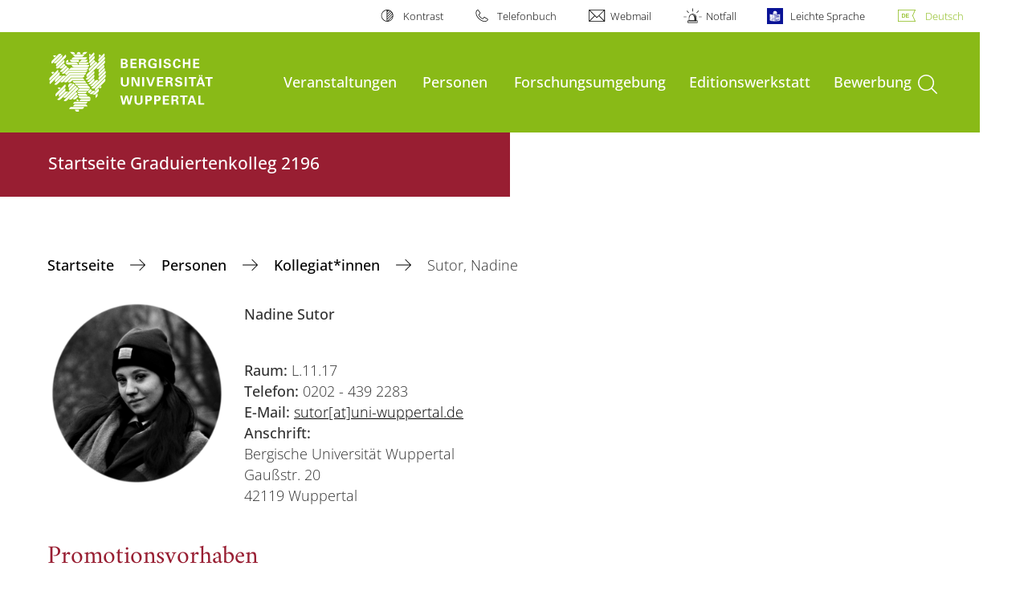

--- FILE ---
content_type: text/html; charset=utf-8
request_url: https://www.editionen.uni-wuppertal.de/de/personen/kollegiatinnen-und-kollegiaten/sutor-nadine/
body_size: 17314
content:
<!DOCTYPE html>
<html lang="de">
<head>

<meta charset="utf-8">
<!-- 
	**************************************************************************************************************
	*                                                                                                            *
	*    @@@@@@@@@   @@   @@@@         @@@@         Diese Webseite wird vom Zentrum für Informations-            *
	*          @@   @@   @@  @@       @@  @@        und Medienverarbeitung "ZIM" der BU Wuppertal betreut.       *
	*         @@   @@   ,@'  '@,     ,@'  '@,                                                                    *
	*        @@   @@    @@    @@     @@    @@       Bei technischen Problemen wenden Sie sich bitte an die       *
	*       @@   @@    ,@'    '@,   ,@'    '@,      Benutzer*innenberatung                                       *
	*      @@   @@     @@      @@   @@      @@      Tel.:   +49 202 439 3295                                     *
	*     @@          ,@'      '@, ,@'      '@,     E-Mail: cms@uni-wuppertal.de                                 *
	*    @@@@@@@@@@@@@@@         @@@         @@     WWW:    https://zim.uni-wuppertal.de                         *
	*                                                                                                            *
	**************************************************************************************************************

	This website is powered by TYPO3 - inspiring people to share!
	TYPO3 is a free open source Content Management Framework initially created by Kasper Skaarhoj and licensed under GNU/GPL.
	TYPO3 is copyright 1998-2026 of Kasper Skaarhoj. Extensions are copyright of their respective owners.
	Information and contribution at https://typo3.org/
-->



<title>Sutor, Nadine</title>
<meta name="generator" content="TYPO3 CMS" />
<meta name="robots" content="INDEX,FOLLOW" />
<meta name="twitter:card" content="summary" />

<link rel="stylesheet" href="https://assets.uni-wuppertal.de/relaunch-assets/Resources/Public/Css/bundle.css" media="all">



<script src="https://assets.uni-wuppertal.de/relaunch-assets/Resources/Public/JavaScript/bundle.js"></script>



<meta name="viewport" content="width=device-width, initial-scale=1">
<meta http-equiv="X-UA-Compatible" content="ie=edge"><link rel="alternate" type="application/rss+xml" title="RSS-Feed" href="https://www.editionen.uni-wuppertal.de/de/rss.xml" />  <link rel="apple-touch-icon" href="https://assets.uni-wuppertal.de/relaunch-assets/Resources//Public/Images/uni-touch-icon-iphone.png" />
  <link rel="apple-touch-icon" sizes="72x72" href="https://assets.uni-wuppertal.de/relaunch-assets/Resources//Public/Images/uni-touch-icon-ipad.png" />
  <link rel="apple-touch-icon" sizes="114x114" href="https://assets.uni-wuppertal.de/relaunch-assets/Resources//Public/Images/uni-touch-icon-iphone-retina.png" />
  <link rel="apple-touch-icon" sizes="144x144" href="https://assets.uni-wuppertal.de/relaunch-assets/Resources//Public/Images/uni-touch-icon-ipad-retina.png" />  <meta name="google-site-verification" content="FZ5XlN8YlYOFbZnwgDOaSM1uz9sC8OVOlPNSuR-prgg" /><meta name="DC.coverage" content="Wuppertal" scheme="DCTERMS.TGN" /><meta name="DC.Rights" content="http://www.uni-wuppertal.de/de/impressum/" scheme="DCTERMS.URI" /><meta name="geo.placename" content="Gaußstraße 20, 42119 Wuppertal, Deutschland" /><meta name="geo.region" content="DE-NW" /><meta name="geo.position" content="51.245603;7.149723" /><meta name="ICBM" content="51.245603,7.149723" />
<link rel="canonical" href="http://www.editionen.uni-wuppertal.de/de/personen/kollegiatinnen-und-kollegiaten/sutor-nadine/"/>
</head>
<body id="top" class="fak01 sub layout-pagets__contentSidebar " data-org-class="fak01" data-cleaned-class="sub" data-pageuid="2074">

<section class="header-wrapper">
    <header class="header">
        <div class="headerWhiteBg">
            <div class="container">
            <div class="row">
                <div class="col-12 whiteBg">
                    

<nav class="metaNavi small">
    <ul>
        <li id="contrast-btn" class="contrast-btn">
           <a href="#">
               Kontrast
           </a>
        </li>

        <li class="phonebook">
            <a href="https://www.uni-wuppertal.de/de/personen/verzeichnis/">
                Telefonbuch
            </a>
        </li>
        <li class="webmail">
            <a href="https://webmail.uni-wuppertal.de/">
                Webmail
            </a>
        </li>
        <li class="emergency">
            <a href="https://www.uni-wuppertal.de/de/hilfe-im-notfall/">
                Notfall
            </a>
        </li>
        <li class="easy-language">
            <a href="https://www.uni-wuppertal.de/de/leichte-sprache/">
                Leichte Sprache
            </a>
        </li>
        

    
        
            <li class="language de">
                <a
                    href="/de/personen/kollegiatinnen-und-kollegiaten/sutor-nadine/"
                    hreflang="de"
                    title="Deutsch"
                    class="active"
                >Deutsch</a>
            </li>
        
    
        
    
        
    
        
    
        
    



    </ul>
</nav>



                </div>
            </div>
        </div>
    </div>
    <div class="headerBg">
        <div class="container">
            <div class="row">
                <div class="col-6 col-md-5 col-lg-4 col-xl-3 greenBg"><a class="logo" href="https://www.uni-wuppertal.de/" title="Weiter zur Uni-Startseite"><img class="img-fluid" src="https://assets.uni-wuppertal.de/relaunch-assets/Resources//Public/Images/logo_header_white.svg" alt="" width="315" height="105"></a></div>
                <div class="col-6 col-md-7 col-lg-8 col-xl-9 greenBg mainnav">
					
					    	<div class="navbar-header d-xl-none">
						    	<button class="navbar-toggle menu-trigger collapsed icon icon-white single close" data-target="#navbar-collapse-1" data-toggle="collapse" type="button"><span class="sr-only">Navigation umschalten</span><span class="icon-bar"></span><span class="icon-bar"></span><span class="icon-bar"></span></button>
						    </div>
				    		<div class="mp-pusher" id="mp-pusher">
					    		
<nav class="navbar mp-menu navbar-expand-xl" id="mp-menu">
    <div class="collapse navbar-collapse" id="navbar-collapse-1"><!-- mainNavigation -->
        <ul class="navbar-nav">
            
            
                
                
                    
                            <li class="dropdown">
                                <a class="dropdown-toggle nextOpen" data-toggle="dropdown" href="#" name="Veranstaltungen">Veranstaltungen</a>
                                <ul class="ebene0 mp-level dropdown-menu">
                                    <li class="goBack d-xl-none">
                                        <a class="lastOpen" href="#">
                                            zurück
                                        </a>
                                    </li>
                                    <li class="opennav first currentNav"><a href="/de/veranstaltungen/">Veranstaltungen</a></li>
                                    
                                    
                                        
                                                <li class="opennav dropdown dropdown-submenu"><a class="nextOpen" data-toggle="dropdown" href="#">Editionswissenschaftliches Kolloquium</a>
                                                    <ul class="ebene1 mp-level dropdown-menu">
                                                        <li class="goBack d-xl-none">
                                                            <a class="lastOpen" href="#">
                                                                zurück
                                                            </a>
                                                        </li>
                                                        <li class="opennav first currentNav"><a href="/de/veranstaltungen/editionswissenschaftliches-kolloquium/">Editionswissenschaftliches Kolloquium</a></li>
                                                        
                                                        
                                                            
                                                                    <li class="opennav">
                                                                        <a href="/de/veranstaltungen/editionswissenschaftliches-kolloquium/historie/"  title="Historie">
                                                                        Historie
                                                                        </a>
                                                                    </li>
                                                                
                                                        
                                                    </ul>
                                                </li>
                                            
                                    
                                        
                                                <li class="opennav dropdown dropdown-submenu"><a class="nextOpen" data-toggle="dropdown" href="#">Vorträge</a>
                                                    <ul class="ebene1 mp-level dropdown-menu">
                                                        <li class="goBack d-xl-none">
                                                            <a class="lastOpen" href="#">
                                                                zurück
                                                            </a>
                                                        </li>
                                                        <li class="opennav first currentNav"><a href="/de/veranstaltungen/vortraege/">Vorträge</a></li>
                                                        
                                                        
                                                            
                                                                    <li class="opennav">
                                                                        <a href="/de/veranstaltungen/vortraege/historie/"  title="Historie">
                                                                        Historie
                                                                        </a>
                                                                    </li>
                                                                
                                                        
                                                    </ul>
                                                </li>
                                            
                                    
                                        
                                                <li class="opennav dropdown dropdown-submenu"><a class="nextOpen" data-toggle="dropdown" href="#">Tagungen | Workshops</a>
                                                    <ul class="ebene1 mp-level dropdown-menu">
                                                        <li class="goBack d-xl-none">
                                                            <a class="lastOpen" href="#">
                                                                zurück
                                                            </a>
                                                        </li>
                                                        <li class="opennav first currentNav"><a href="/de/veranstaltungen/tagungen-workshops/">Tagungen | Workshops</a></li>
                                                        
                                                        
                                                            
                                                                    <li class="opennav dropdown dropdown-submenu"><a class="nextOpen" data-toggle="dropdown" href="#">Graduiertentagung 2021</a>
                                                                        <ul class="ebene2 mp-level dropdown-menu">
                                                                            <li class="goBack d-xl-none">
                                                                                <a class="lastOpen" href="#">
                                                                                    zurück
                                                                                </a>
                                                                            </li>
                                                                            <li class="opennav first currentNav"><a href="/de/veranstaltungen/tagungen-workshops/graduiertentagung-2021/">Graduiertentagung 2021</a></li>
                                                                            
                                                                                <li class="opennav">
                                                                                    <a href="/de/veranstaltungen/tagungen-workshops/graduiertentagung-2021/programm/"  title="Programm">
                                                                                    Programm
                                                                                    </a>
                                                                                </li>
                                                                            
                                                                                <li class="opennav">
                                                                                    <a href="/de/veranstaltungen/tagungen-workshops/graduiertentagung-2021/anmeldung/"  title="Anmeldung">
                                                                                    Anmeldung
                                                                                    </a>
                                                                                </li>
                                                                            
                                                                                <li class="opennav">
                                                                                    <a href="/de/veranstaltungen/tagungen-workshops/graduiertentagung-2021/call-for-papers/"  title="Call for Papers">
                                                                                    Call for Papers
                                                                                    </a>
                                                                                </li>
                                                                            

                                                                        </ul>
                                                                    </li>
                                                                
                                                        
                                                            
                                                                    <li class="opennav dropdown dropdown-submenu"><a class="nextOpen" data-toggle="dropdown" href="#">Graduiertentagung 2018</a>
                                                                        <ul class="ebene2 mp-level dropdown-menu">
                                                                            <li class="goBack d-xl-none">
                                                                                <a class="lastOpen" href="#">
                                                                                    zurück
                                                                                </a>
                                                                            </li>
                                                                            <li class="opennav first currentNav"><a href="/de/veranstaltungen/tagungen-workshops/graduiertentagung-2018/">Graduiertentagung 2018</a></li>
                                                                            
                                                                                <li class="opennav">
                                                                                    <a href="/de/veranstaltungen/tagungen-workshops/graduiertentagung-2018/programm/"  title="Programm">
                                                                                    Programm
                                                                                    </a>
                                                                                </li>
                                                                            
                                                                                <li class="opennav">
                                                                                    <a href="/de/veranstaltungen/tagungen-workshops/graduiertentagung-2018/abstracts/"  title="Abstracts">
                                                                                    Abstracts
                                                                                    </a>
                                                                                </li>
                                                                            
                                                                                <li class="opennav">
                                                                                    <a href="/de/veranstaltungen/tagungen-workshops/graduiertentagung-2018/veranstaltungsort-/-anreise/"  title="Veranstaltungsort / Anreise">
                                                                                    Veranstaltungsort / Anreise
                                                                                    </a>
                                                                                </li>
                                                                            
                                                                                <li class="opennav">
                                                                                    <a href="/de/veranstaltungen/tagungen-workshops/graduiertentagung-2018/anmeldung/"  title="Anmeldung">
                                                                                    Anmeldung
                                                                                    </a>
                                                                                </li>
                                                                            
                                                                                <li class="opennav">
                                                                                    <a href="/de/veranstaltungen/tagungen-workshops/graduiertentagung-2018/call-for-papers/"  title="Call for Papers">
                                                                                    Call for Papers
                                                                                    </a>
                                                                                </li>
                                                                            

                                                                        </ul>
                                                                    </li>
                                                                
                                                        
                                                            
                                                                    <li class="opennav dropdown dropdown-submenu"><a class="nextOpen" data-toggle="dropdown" href="#">Historie</a>
                                                                        <ul class="ebene2 mp-level dropdown-menu">
                                                                            <li class="goBack d-xl-none">
                                                                                <a class="lastOpen" href="#">
                                                                                    zurück
                                                                                </a>
                                                                            </li>
                                                                            <li class="opennav first currentNav"><a href="/de/veranstaltungen/tagungen-workshops/historie/">Historie</a></li>
                                                                            
                                                                                <li class="opennav">
                                                                                    <a href="/de/veranstaltungen/tagungen-workshops/historie/tagungen-workshops-im-wintersemester-2020/21/"  title="Tagungen &amp; Workshops im Wintersemester 2020/21">
                                                                                    Tagungen &amp; Workshops im Wintersemester 2020/21
                                                                                    </a>
                                                                                </li>
                                                                            
                                                                                <li class="opennav">
                                                                                    <a href="/de/veranstaltungen/tagungen-workshops/historie/tagungen-workshops-im-sommersemester-2020/"  title="Tagungen &amp; Workshops im Sommersemester 2020">
                                                                                    Tagungen &amp; Workshops im Sommersemester 2020
                                                                                    </a>
                                                                                </li>
                                                                            
                                                                                <li class="opennav">
                                                                                    <a href="/de/veranstaltungen/tagungen-workshops/historie/tagungen-workshops-im-wintersemester-2019/20/"  title="Tagungen &amp; Workshops im Wintersemester 2019/20">
                                                                                    Tagungen &amp; Workshops im Wintersemester 2019/20
                                                                                    </a>
                                                                                </li>
                                                                            
                                                                                <li class="opennav">
                                                                                    <a href="/de/veranstaltungen/tagungen-workshops/historie/tagungen-workshops-im-sommersemester-2019/"  title="Tagungen &amp; Workshops im Sommersemester 2019">
                                                                                    Tagungen &amp; Workshops im Sommersemester 2019
                                                                                    </a>
                                                                                </li>
                                                                            
                                                                                <li class="opennav">
                                                                                    <a href="/de/veranstaltungen/tagungen-workshops/historie/tagungen-workshops-im-wintersemester-2018/19/"  title="Tagungen &amp; Workshops im Wintersemester 2018/19">
                                                                                    Tagungen &amp; Workshops im Wintersemester 2018/19
                                                                                    </a>
                                                                                </li>
                                                                            
                                                                                <li class="opennav">
                                                                                    <a href="/de/veranstaltungen/tagungen-workshops/historie/tagungen-workshops-im-sommersemester-2018/"  title="Tagungen &amp; Workshops im Sommersemester 2018">
                                                                                    Tagungen &amp; Workshops im Sommersemester 2018
                                                                                    </a>
                                                                                </li>
                                                                            
                                                                                <li class="opennav">
                                                                                    <a href="/de/veranstaltungen/tagungen-workshops/historie/tagungen-workshops-im-wintersemester-2017/2018/"  title="Tagungen &amp; Workshops im Wintersemester 2017/2018">
                                                                                    Tagungen &amp; Workshops im Wintersemester 2017/2018
                                                                                    </a>
                                                                                </li>
                                                                            
                                                                                <li class="opennav">
                                                                                    <a href="/de/veranstaltungen/tagungen-workshops/historie/tagungen-workshops-im-sommersemester-2017/"  title="Tagungen  &amp; Workshops im Sommersemester 2017">
                                                                                    Tagungen  &amp; Workshops im Sommersemester 2017
                                                                                    </a>
                                                                                </li>
                                                                            
                                                                                <li class="opennav">
                                                                                    <a href="/de/veranstaltungen/tagungen-workshops/historie/tagungen-workshops-im-wintersemester-2017/16/"  title="Tagungen &amp; Workshops im Wintersemester 2017/16">
                                                                                    Tagungen &amp; Workshops im Wintersemester 2017/16
                                                                                    </a>
                                                                                </li>
                                                                            
                                                                                <li class="opennav">
                                                                                    <a href="/de/veranstaltungen/tagungen-workshops/historie/tagungen-workshops-im-sommersemester-2016/"  title="Tagungen &amp; Workshops im Sommersemester 2016">
                                                                                    Tagungen &amp; Workshops im Sommersemester 2016
                                                                                    </a>
                                                                                </li>
                                                                            

                                                                        </ul>
                                                                    </li>
                                                                
                                                        
                                                            
                                                                    <li class="opennav">
                                                                        <a href="/de/veranstaltungen/tagungen-workshops/exkursionen/"  title="Exkursionen">
                                                                        Exkursionen
                                                                        </a>
                                                                    </li>
                                                                
                                                        
                                                    </ul>
                                                </li>
                                            
                                    
                                        
                                                <li class="opennav dropdown dropdown-submenu"><a class="nextOpen" data-toggle="dropdown" href="#">Seminar</a>
                                                    <ul class="ebene1 mp-level dropdown-menu">
                                                        <li class="goBack d-xl-none">
                                                            <a class="lastOpen" href="#">
                                                                zurück
                                                            </a>
                                                        </li>
                                                        <li class="opennav first currentNav"><a href="/de/veranstaltungen/seminar/">Seminar</a></li>
                                                        
                                                        
                                                            
                                                                    <li class="opennav">
                                                                        <a href="/de/veranstaltungen/seminar/historie/"  title="Historie">
                                                                        Historie
                                                                        </a>
                                                                    </li>
                                                                
                                                        
                                                    </ul>
                                                </li>
                                            
                                    
                                        
                                                <li class="opennav dropdown dropdown-submenu"><a class="nextOpen" data-toggle="dropdown" href="#">Vorträge IZED</a>
                                                    <ul class="ebene1 mp-level dropdown-menu">
                                                        <li class="goBack d-xl-none">
                                                            <a class="lastOpen" href="#">
                                                                zurück
                                                            </a>
                                                        </li>
                                                        <li class="opennav first currentNav"><a href="/de/veranstaltungen/vortraege-ized/">Vorträge IZED</a></li>
                                                        
                                                        
                                                            
                                                                    <li class="opennav">
                                                                        <a href="/de/veranstaltungen/vortraege-ized/historie/"  title="Historie">
                                                                        Historie
                                                                        </a>
                                                                    </li>
                                                                
                                                        
                                                    </ul>
                                                </li>
                                            
                                    
                                </ul>
                            </li>
                        
                
            
                
                
                    
                            <li class="dropdown">
                                <a class="dropdown-toggle nextOpen" data-toggle="dropdown" href="#" name="Personen">Personen</a>
                                <ul class="ebene0 mp-level dropdown-menu">
                                    <li class="goBack d-xl-none">
                                        <a class="lastOpen" href="#">
                                            zurück
                                        </a>
                                    </li>
                                    <li class="opennav first currentNav"><a href="/de/personen/">Personen</a></li>
                                    
                                    
                                        
                                                <li class="opennav dropdown dropdown-submenu"><a class="nextOpen" data-toggle="dropdown" href="#">Kollegiat*innen</a>
                                                    <ul class="ebene1 mp-level dropdown-menu">
                                                        <li class="goBack d-xl-none">
                                                            <a class="lastOpen" href="#">
                                                                zurück
                                                            </a>
                                                        </li>
                                                        <li class="opennav first currentNav"><a href="/de/personen/kollegiatinnen-und-kollegiaten/">Kollegiat*innen</a></li>
                                                        
                                                        
                                                            
                                                                    <li class="opennav">
                                                                        <a href="/de/personen/kollegiatinnen-und-kollegiaten/alessandri-andrea/"  title="Alessandri, Andrea">
                                                                        Alessandri, Andrea
                                                                        </a>
                                                                    </li>
                                                                
                                                        
                                                            
                                                                    <li class="opennav">
                                                                        <a href="/de/personen/kollegiatinnen-und-kollegiaten/feldbruegge-marcus/"  title="Feldbrügge, Marcus">
                                                                        Feldbrügge, Marcus
                                                                        </a>
                                                                    </li>
                                                                
                                                        
                                                            
                                                                    <li class="opennav">
                                                                        <a href="/de/personen/kollegiatinnen-und-kollegiaten/guida-giacomo-caspar/"  title="Guida, Giacomo Caspar">
                                                                        Guida, Giacomo Caspar
                                                                        </a>
                                                                    </li>
                                                                
                                                        
                                                            
                                                                    <li class="opennav">
                                                                        <a href="/de/personen/kollegiatinnen-und-kollegiaten/mueller-bianca/"  title="Müller, Bianca">
                                                                        Müller, Bianca
                                                                        </a>
                                                                    </li>
                                                                
                                                        
                                                            
                                                                    <li class="opennav">
                                                                        <a href="/de/personen/kollegiatinnen-und-kollegiaten/polberg-julian/"  title="Polberg, Julian">
                                                                        Polberg, Julian
                                                                        </a>
                                                                    </li>
                                                                
                                                        
                                                            
                                                                    <li class="opennav">
                                                                        <a href="/de/personen/kollegiatinnen-und-kollegiaten/rehberger-laura/"  title="Rehberger, Laura">
                                                                        Rehberger, Laura
                                                                        </a>
                                                                    </li>
                                                                
                                                        
                                                            
                                                                    <li class="opennav">
                                                                        <a href="/de/personen/kollegiatinnen-und-kollegiaten/schlupkothen-frederik-dr-ing/"  title="Schlupkothen, Frederik, Dr.-Ing.">
                                                                        Schlupkothen, Frederik, Dr.-Ing.
                                                                        </a>
                                                                    </li>
                                                                
                                                        
                                                            
                                                                    <li class="opennav">
                                                                        <a href="/de/personen/kollegiatinnen-und-kollegiaten/schwarz-aaron/"  title="Schwarz, Aaron">
                                                                        Schwarz, Aaron
                                                                        </a>
                                                                    </li>
                                                                
                                                        
                                                            
                                                                    <li class="opennav">
                                                                        <a href="/de/personen/kollegiatinnen-und-kollegiaten/stralla-melanie-dr-phil/"  title="Stralla, Melanie, Dr. phil.">
                                                                        Stralla, Melanie, Dr. phil.
                                                                        </a>
                                                                    </li>
                                                                
                                                        
                                                            
                                                                    <li class="opennav">
                                                                        <a href="/de/personen/kollegiatinnen-und-kollegiaten/sutor-nadine/"  title="Sutor, Nadine">
                                                                        Sutor, Nadine
                                                                        </a>
                                                                    </li>
                                                                
                                                        
                                                            
                                                                    <li class="opennav">
                                                                        <a href="/de/personen/kollegiatinnen-und-kollegiaten/thome-christian/"  title="Thomé, Christian">
                                                                        Thomé, Christian
                                                                        </a>
                                                                    </li>
                                                                
                                                        
                                                            
                                                                    <li class="opennav">
                                                                        <a href="/de/personen/kollegiatinnen-und-kollegiaten/wolf-alina/"  title="Wolf, Alina">
                                                                        Wolf, Alina
                                                                        </a>
                                                                    </li>
                                                                
                                                        
                                                    </ul>
                                                </li>
                                            
                                    
                                        
                                                <li class="opennav dropdown dropdown-submenu"><a class="nextOpen" data-toggle="dropdown" href="#">Assoziierte Kollegiat*innen</a>
                                                    <ul class="ebene1 mp-level dropdown-menu">
                                                        <li class="goBack d-xl-none">
                                                            <a class="lastOpen" href="#">
                                                                zurück
                                                            </a>
                                                        </li>
                                                        <li class="opennav first currentNav"><a href="/de/personen/assoziierte-kollegiatinnen-und-kollegiaten/">Assoziierte Kollegiat*innen</a></li>
                                                        
                                                        
                                                            
                                                                    <li class="opennav">
                                                                        <a href="/de/personen/assoziierte-kollegiatinnen-und-kollegiaten/daengeli-peter/"  title="Dängeli, Peter">
                                                                        Dängeli, Peter
                                                                        </a>
                                                                    </li>
                                                                
                                                        
                                                            
                                                                    <li class="opennav">
                                                                        <a href="/de/personen/assoziierte-kollegiatinnen-und-kollegiaten/dittrich-andreas/"  title="Dittrich, Andreas">
                                                                        Dittrich, Andreas
                                                                        </a>
                                                                    </li>
                                                                
                                                        
                                                            
                                                                    <li class="opennav">
                                                                        <a href="/de/personen/assoziierte-kollegiatinnen-und-kollegiaten/cappuccio-caterina/"  title="Cappuccio, Caterina">
                                                                        Cappuccio, Caterina
                                                                        </a>
                                                                    </li>
                                                                
                                                        
                                                            
                                                                    <li class="opennav">
                                                                        <a href="/de/personen/assoziierte-kollegiatinnen-und-kollegiaten/froehlich-niklas/"  title="Fröhlich, Niklas">
                                                                        Fröhlich, Niklas
                                                                        </a>
                                                                    </li>
                                                                
                                                        
                                                            
                                                                    <li class="opennav">
                                                                        <a href="/de/personen/assoziierte-kollegiatinnen-und-kollegiaten/glaser-oliver/"  title="Glaser, Oliver">
                                                                        Glaser, Oliver
                                                                        </a>
                                                                    </li>
                                                                
                                                        
                                                            
                                                                    <li class="opennav">
                                                                        <a href="/de/personen/assoziierte-kollegiatinnen-und-kollegiaten/hedderich-gianna/"  title="Hedderich, Gianna">
                                                                        Hedderich, Gianna
                                                                        </a>
                                                                    </li>
                                                                
                                                        
                                                            
                                                                    <li class="opennav">
                                                                        <a href="/de/personen/assoziierte-kollegiatinnen-und-kollegiaten/herklotz-kay/"  title="Herklotz, Kay">
                                                                        Herklotz, Kay
                                                                        </a>
                                                                    </li>
                                                                
                                                        
                                                            
                                                                    <li class="opennav">
                                                                        <a href="/de/personen/assoziierte-kollegiatinnen-und-kollegiaten/krause-anne/"  title="Krause, Anne">
                                                                        Krause, Anne
                                                                        </a>
                                                                    </li>
                                                                
                                                        
                                                            
                                                                    <li class="opennav dropdown dropdown-submenu"><a class="nextOpen" data-toggle="dropdown" href="#">Krebs, Sophia Victoria</a>
                                                                        <ul class="ebene2 mp-level dropdown-menu">
                                                                            <li class="goBack d-xl-none">
                                                                                <a class="lastOpen" href="#">
                                                                                    zurück
                                                                                </a>
                                                                            </li>
                                                                            <li class="opennav first currentNav"><a href="/de/personen/assoziierte-kollegiatinnen-und-kollegiaten/krebs-sophia-victoria/">Krebs, Sophia Victoria</a></li>
                                                                            
                                                                                <li class="opennav">
                                                                                    <a href="/de/personen/assoziierte-kollegiatinnen-und-kollegiaten/krebs-sophia-victoria/forschungsarbeit/"  title="Forschungsarbeit">
                                                                                    Forschungsarbeit
                                                                                    </a>
                                                                                </li>
                                                                            

                                                                        </ul>
                                                                    </li>
                                                                
                                                        
                                                            
                                                                    <li class="opennav">
                                                                        <a href="/de/personen/assoziierte-kollegiatinnen-und-kollegiaten/massetti-francesco/"  title="Massetti, Francesco">
                                                                        Massetti, Francesco
                                                                        </a>
                                                                    </li>
                                                                
                                                        
                                                            
                                                                    <li class="opennav">
                                                                        <a href="/de/personen/assoziierte-kollegiatinnen-und-kollegiaten/reiners-jannik/"  title="Reiners, Jannik">
                                                                        Reiners, Jannik
                                                                        </a>
                                                                    </li>
                                                                
                                                        
                                                            
                                                                    <li class="opennav dropdown dropdown-submenu"><a class="nextOpen" data-toggle="dropdown" href="#">Schäfer, Dirk</a>
                                                                        <ul class="ebene2 mp-level dropdown-menu">
                                                                            <li class="goBack d-xl-none">
                                                                                <a class="lastOpen" href="#">
                                                                                    zurück
                                                                                </a>
                                                                            </li>
                                                                            <li class="opennav first currentNav"><a href="/de/personen/assoziierte-kollegiatinnen-und-kollegiaten/schaefer-dirk/">Schäfer, Dirk</a></li>
                                                                            
                                                                                <li class="opennav">
                                                                                    <a href="/de/personen/assoziierte-kollegiatinnen-und-kollegiaten/schaefer-dirk/biographie/"  title="Biographie">
                                                                                    Biographie
                                                                                    </a>
                                                                                </li>
                                                                            
                                                                                <li class="opennav">
                                                                                    <a href="/de/personen/assoziierte-kollegiatinnen-und-kollegiaten/schaefer-dirk/forschungsarbeit/"  title="Forschungsarbeit">
                                                                                    Forschungsarbeit
                                                                                    </a>
                                                                                </li>
                                                                            

                                                                        </ul>
                                                                    </li>
                                                                
                                                        
                                                            
                                                                    <li class="opennav">
                                                                        <a href="/de/personen/assoziierte-kollegiatinnen-und-kollegiaten/sonder-annkathrin-1/"  title="Sonder, Annkathrin">
                                                                        Sonder, Annkathrin
                                                                        </a>
                                                                    </li>
                                                                
                                                        
                                                            
                                                                    <li class="opennav">
                                                                        <a href="/de/personen/assoziierte-kollegiatinnen-und-kollegiaten/van-hees-bart/"  title="Van Hees, Bart">
                                                                        Van Hees, Bart
                                                                        </a>
                                                                    </li>
                                                                
                                                        
                                                            
                                                                    <li class="opennav">
                                                                        <a href="/de/personen/assoziierte-kollegiatinnen-und-kollegiaten/wierzcholowski-rainer-carl/"  title="Wierzcholowski, Rainer Carl">
                                                                        Wierzcholowski, Rainer Carl
                                                                        </a>
                                                                    </li>
                                                                
                                                        
                                                    </ul>
                                                </li>
                                            
                                    
                                        
                                                <li class="opennav dropdown dropdown-submenu"><a class="nextOpen" data-toggle="dropdown" href="#">Ehemalige Kollegiat*innen</a>
                                                    <ul class="ebene1 mp-level dropdown-menu">
                                                        <li class="goBack d-xl-none">
                                                            <a class="lastOpen" href="#">
                                                                zurück
                                                            </a>
                                                        </li>
                                                        <li class="opennav first currentNav"><a href="/de/personen/ehemalige-kollegiatinnen-und-kollegiaten/">Ehemalige Kollegiat*innen</a></li>
                                                        
                                                        
                                                            
                                                                    <li class="opennav">
                                                                        <a href="/de/personen/assoziierte-kollegiatinnen-und-kollegiaten/berghoefer-mira-geb-weidhaas/"  title="Berghöfer, Mira, geb. Weidhaas">
                                                                        Berghöfer, Mira, geb. Weidhaas
                                                                        </a>
                                                                    </li>
                                                                
                                                        
                                                            
                                                                    <li class="opennav">
                                                                        <a href="/de/personen/ehemalige-kollegiatinnen-und-kollegiaten/beron-anne-elisabeth/"  title="Beron, Anne-Elisabeth">
                                                                        Beron, Anne-Elisabeth
                                                                        </a>
                                                                    </li>
                                                                
                                                        
                                                            
                                                                    <li class="opennav">
                                                                        <a href="/de/personen/assoziierte-kollegiatinnen-und-kollegiaten/bohr-joern-dr/"  title="Bohr, Jörn, Dr.">
                                                                        Bohr, Jörn, Dr.
                                                                        </a>
                                                                    </li>
                                                                
                                                        
                                                            
                                                                    <li class="opennav dropdown dropdown-submenu"><a class="nextOpen" data-toggle="dropdown" href="#">Brandenburg, Yannick</a>
                                                                        <ul class="ebene2 mp-level dropdown-menu">
                                                                            <li class="goBack d-xl-none">
                                                                                <a class="lastOpen" href="#">
                                                                                    zurück
                                                                                </a>
                                                                            </li>
                                                                            <li class="opennav first currentNav"><a href="/de/personen/assoziierte-kollegiatinnen-und-kollegiaten/brandenburg-yannick/">Brandenburg, Yannick</a></li>
                                                                            
                                                                                <li class="opennav">
                                                                                    <a href="/de/personen/assoziierte-kollegiatinnen-und-kollegiaten/brandenburg-yannick/biographie/"  title="Biographie">
                                                                                    Biographie
                                                                                    </a>
                                                                                </li>
                                                                            
                                                                                <li class="opennav">
                                                                                    <a href="/de/personen/assoziierte-kollegiatinnen-und-kollegiaten/brandenburg-yannick/forschungsarbeit/"  title="Forschungsarbeit">
                                                                                    Forschungsarbeit
                                                                                    </a>
                                                                                </li>
                                                                            

                                                                        </ul>
                                                                    </li>
                                                                
                                                        
                                                            
                                                                    <li class="opennav">
                                                                        <a href="/de/personen/assoziierte-kollegiatinnen-und-kollegiaten/brandt-claudia/"  title="Brandt, Claudia">
                                                                        Brandt, Claudia
                                                                        </a>
                                                                    </li>
                                                                
                                                        
                                                            
                                                                    <li class="opennav">
                                                                        <a href="/de/personen/ehemalige-kollegiatinnen-und-kollegiaten/doublier-etienne-jun-prof-dr/"  title="Doublier, Étienne, Jun.-Prof. Dr.">
                                                                        Doublier, Étienne, Jun.-Prof. Dr.
                                                                        </a>
                                                                    </li>
                                                                
                                                        
                                                            
                                                                    <li class="opennav">
                                                                        <a href="/de/personen/assoziierte-kollegiatinnen-und-kollegiaten/etling-fabian/"  title="Etling, Fabian">
                                                                        Etling, Fabian
                                                                        </a>
                                                                    </li>
                                                                
                                                        
                                                            
                                                                    <li class="opennav">
                                                                        <a href="/de/personen/ehemalige-kollegiatinnen-und-kollegiaten/hedderich-gianna/"  title="Hedderich, Gianna">
                                                                        Hedderich, Gianna
                                                                        </a>
                                                                    </li>
                                                                
                                                        
                                                            
                                                                    <li class="opennav">
                                                                        <a href="/de/personen/assoziierte-kollegiatinnen-und-kollegiaten/herbison-david/"  title="Herbison, David">
                                                                        Herbison, David
                                                                        </a>
                                                                    </li>
                                                                
                                                        
                                                            
                                                                    <li class="opennav">
                                                                        <a href="/de/personen/ehemalige-kollegiatinnen-und-kollegiaten/humberg-oliver/"  title="Humberg, Oliver">
                                                                        Humberg, Oliver
                                                                        </a>
                                                                    </li>
                                                                
                                                        
                                                            
                                                                    <li class="opennav">
                                                                        <a href="/de/personen/assoziierte-kollegiatinnen-und-kollegiaten/jaeger-nadine/"  title="Jäger, Nadine">
                                                                        Jäger, Nadine
                                                                        </a>
                                                                    </li>
                                                                
                                                        
                                                            
                                                                    <li class="opennav dropdown dropdown-submenu"><a class="nextOpen" data-toggle="dropdown" href="#">Malik, Peter, PhD</a>
                                                                        <ul class="ebene2 mp-level dropdown-menu">
                                                                            <li class="goBack d-xl-none">
                                                                                <a class="lastOpen" href="#">
                                                                                    zurück
                                                                                </a>
                                                                            </li>
                                                                            <li class="opennav first currentNav"><a href="/de/personen/assoziierte-kollegiatinnen-und-kollegiaten/malik-peter-phd/">Malik, Peter, PhD</a></li>
                                                                            
                                                                                <li class="opennav">
                                                                                    <a href="/de/personen/assoziierte-kollegiatinnen-und-kollegiaten/malik-peter-phd/biographie/"  title="Biographie">
                                                                                    Biographie
                                                                                    </a>
                                                                                </li>
                                                                            
                                                                                <li class="opennav">
                                                                                    <a href="/de/personen/assoziierte-kollegiatinnen-und-kollegiaten/malik-peter-phd/publikationen/"  title="Publikationen">
                                                                                    Publikationen
                                                                                    </a>
                                                                                </li>
                                                                            
                                                                                <li class="opennav">
                                                                                    <a href="/de/personen/assoziierte-kollegiatinnen-und-kollegiaten/malik-peter-phd/vortraege/"  title="Vorträge">
                                                                                    Vorträge
                                                                                    </a>
                                                                                </li>
                                                                            
                                                                                <li class="opennav">
                                                                                    <a href="/de/personen/assoziierte-kollegiatinnen-und-kollegiaten/malik-peter-phd/mitgliedschaften/"  title="Mitgliedschaften">
                                                                                    Mitgliedschaften
                                                                                    </a>
                                                                                </li>
                                                                            

                                                                        </ul>
                                                                    </li>
                                                                
                                                        
                                                            
                                                                    <li class="opennav dropdown dropdown-submenu"><a class="nextOpen" data-toggle="dropdown" href="#">Müller, Darius</a>
                                                                        <ul class="ebene2 mp-level dropdown-menu">
                                                                            <li class="goBack d-xl-none">
                                                                                <a class="lastOpen" href="#">
                                                                                    zurück
                                                                                </a>
                                                                            </li>
                                                                            <li class="opennav first currentNav"><a href="/de/personen/assoziierte-kollegiatinnen-und-kollegiaten/mueller-darius/">Müller, Darius</a></li>
                                                                            
                                                                                <li class="opennav">
                                                                                    <a href="/de/personen/assoziierte-kollegiatinnen-und-kollegiaten/mueller-darius/biographie/"  title="Biographie">
                                                                                    Biographie
                                                                                    </a>
                                                                                </li>
                                                                            
                                                                                <li class="opennav">
                                                                                    <a href="/de/personen/assoziierte-kollegiatinnen-und-kollegiaten/mueller-darius/forschungsarbeit/"  title="Forschungsarbeit">
                                                                                    Forschungsarbeit
                                                                                    </a>
                                                                                </li>
                                                                            
                                                                                <li class="opennav">
                                                                                    <a href="/de/personen/assoziierte-kollegiatinnen-und-kollegiaten/mueller-darius/publikationen/"  title="Publikationen">
                                                                                    Publikationen
                                                                                    </a>
                                                                                </li>
                                                                            
                                                                                <li class="opennav">
                                                                                    <a href="/de/personen/assoziierte-kollegiatinnen-und-kollegiaten/mueller-darius/vortraege/"  title="Vorträge">
                                                                                    Vorträge
                                                                                    </a>
                                                                                </li>
                                                                            
                                                                                <li class="opennav">
                                                                                    <a href="/de/personen/assoziierte-kollegiatinnen-und-kollegiaten/mueller-darius/lehrtaetigkeiten/"  title="Lehrtätigkeiten">
                                                                                    Lehrtätigkeiten
                                                                                    </a>
                                                                                </li>
                                                                            
                                                                                <li class="opennav">
                                                                                    <a href="/de/personen/assoziierte-kollegiatinnen-und-kollegiaten/mueller-darius/mitgliedschaften/"  title="Mitgliedschaften">
                                                                                    Mitgliedschaften
                                                                                    </a>
                                                                                </li>
                                                                            

                                                                        </ul>
                                                                    </li>
                                                                
                                                        
                                                            
                                                                    <li class="opennav">
                                                                        <a href="/de/personen/ehemalige-kollegiatinnen-und-kollegiaten/nantke-julia-dr-phil/"  title="Nantke, Julia, Dr. phil.">
                                                                        Nantke, Julia, Dr. phil.
                                                                        </a>
                                                                    </li>
                                                                
                                                        
                                                            
                                                                    <li class="opennav">
                                                                        <a href="/de/personen/assoziierte-kollegiatinnen-und-kollegiaten/nuehlen-kathrin/"  title="Nühlen, Kathrin">
                                                                        Nühlen, Kathrin
                                                                        </a>
                                                                    </li>
                                                                
                                                        
                                                            
                                                                    <li class="opennav">
                                                                        <a href="/de/personen/assoziierte-kollegiatinnen-und-kollegiaten/pohl-katharina-dr/"  title="Pohl, Katharina, Dr.">
                                                                        Pohl, Katharina, Dr.
                                                                        </a>
                                                                    </li>
                                                                
                                                        
                                                            
                                                                    <li class="opennav">
                                                                        <a href="/de/personen/ehemalige-kollegiatinnen-und-kollegiaten/politycki-bastian/"  title="Politycki, Bastian">
                                                                        Politycki, Bastian
                                                                        </a>
                                                                    </li>
                                                                
                                                        
                                                            
                                                                    <li class="opennav">
                                                                        <a href="/de/personen/ehemalige-kollegiatinnen-und-kollegiaten/schulz-daniela/"  title="Schulz, Daniela">
                                                                        Schulz, Daniela
                                                                        </a>
                                                                    </li>
                                                                
                                                        
                                                            
                                                                    <li class="opennav">
                                                                        <a href="/de/personen/assoziierte-kollegiatinnen-und-kollegiaten/speciale-giulia/"  title="Speciale, Giulia">
                                                                        Speciale, Giulia
                                                                        </a>
                                                                    </li>
                                                                
                                                        
                                                            
                                                                    <li class="opennav dropdown dropdown-submenu"><a class="nextOpen" data-toggle="dropdown" href="#">Stäblein, Katharina, Dr. phil.</a>
                                                                        <ul class="ebene2 mp-level dropdown-menu">
                                                                            <li class="goBack d-xl-none">
                                                                                <a class="lastOpen" href="#">
                                                                                    zurück
                                                                                </a>
                                                                            </li>
                                                                            <li class="opennav first currentNav"><a href="/de/personen/ehemalige-kollegiatinnen-und-kollegiaten/staeblein-katharina-dr-phil/">Stäblein, Katharina, Dr. phil.</a></li>
                                                                            
                                                                                <li class="opennav">
                                                                                    <a href="/de/personen/ehemalige-kollegiatinnen-und-kollegiaten/staeblein-katharina-dr-phil/biographie/"  title="Biographie">
                                                                                    Biographie
                                                                                    </a>
                                                                                </li>
                                                                            
                                                                                <li class="opennav">
                                                                                    <a href="/de/personen/ehemalige-kollegiatinnen-und-kollegiaten/staeblein-katharina-dr-phil/forschungsarbeit/"  title="Forschungsarbeit">
                                                                                    Forschungsarbeit
                                                                                    </a>
                                                                                </li>
                                                                            

                                                                        </ul>
                                                                    </li>
                                                                
                                                        
                                                            
                                                                    <li class="opennav">
                                                                        <a href="/de/personen/assoziierte-kollegiatinnen-und-kollegiaten/stanojevic-jovan/"  title="Stanojevic, Jovan">
                                                                        Stanojevic, Jovan
                                                                        </a>
                                                                    </li>
                                                                
                                                        
                                                            
                                                                    <li class="opennav">
                                                                        <a href="/de/personen/ehemalige-kollegiatinnen-und-kollegiaten/trump-dominik/"  title="Trump, Dominik">
                                                                        Trump, Dominik
                                                                        </a>
                                                                    </li>
                                                                
                                                        
                                                            
                                                                    <li class="opennav">
                                                                        <a href="/de/personen/ehemalige-kollegiatinnen-und-kollegiaten/wilken-anne/"  title="Wilken, Anne">
                                                                        Wilken, Anne
                                                                        </a>
                                                                    </li>
                                                                
                                                        
                                                            
                                                                    <li class="opennav">
                                                                        <a href="/de/personen/assoziierte-kollegiatinnen-und-kollegiaten/wulff-antje/"  title="Wulff, Antje">
                                                                        Wulff, Antje
                                                                        </a>
                                                                    </li>
                                                                
                                                        
                                                    </ul>
                                                </li>
                                            
                                    
                                        
                                                <li class="opennav dropdown dropdown-submenu"><a class="nextOpen" data-toggle="dropdown" href="#">Hochschullehrer*innen</a>
                                                    <ul class="ebene1 mp-level dropdown-menu">
                                                        <li class="goBack d-xl-none">
                                                            <a class="lastOpen" href="#">
                                                                zurück
                                                            </a>
                                                        </li>
                                                        <li class="opennav first currentNav"><a href="/de/personen/hochschullehrerinnen-und-hochschullehrer/">Hochschullehrer*innen</a></li>
                                                        
                                                        
                                                            
                                                                    <li class="opennav">
                                                                        <a href="/de/personen/hochschullehrerinnen-und-hochschullehrer/christophersen-alf-prof-dr/"  title="Christophersen, Alf, Prof. Dr.">
                                                                        Christophersen, Alf, Prof. Dr.
                                                                        </a>
                                                                    </li>
                                                                
                                                        
                                                            
                                                                    <li class="opennav">
                                                                        <a href="/de/personen/hochschullehrerinnen-und-hochschullehrer/eich-armin-prof-dr/"  title="Eich, Armin,  Prof. Dr.">
                                                                        Eich, Armin,  Prof. Dr.
                                                                        </a>
                                                                    </li>
                                                                
                                                        
                                                            
                                                                    <li class="opennav">
                                                                        <a href="/de/personen/hochschullehrerinnen-und-hochschullehrer/hartung-gerald-prof-dr/"  title="Hartung, Gerald, Prof. Dr.">
                                                                        Hartung, Gerald, Prof. Dr.
                                                                        </a>
                                                                    </li>
                                                                
                                                        
                                                            
                                                                    <li class="opennav">
                                                                        <a href="/de/personen/hochschullehrerinnen-und-hochschullehrer/heinen-ulrich-prof-dr/"  title="Heinen, Ulrich, Prof. Dr.">
                                                                        Heinen, Ulrich, Prof. Dr.
                                                                        </a>
                                                                    </li>
                                                                
                                                        
                                                            
                                                                    <li class="opennav">
                                                                        <a href="/de/personen/hochschullehrerinnen-und-hochschullehrer/johrendt-jochen-prof-dr/"  title="Johrendt, Jochen, Prof. Dr.">
                                                                        Johrendt, Jochen, Prof. Dr.
                                                                        </a>
                                                                    </li>
                                                                
                                                        
                                                            
                                                                    <li class="opennav">
                                                                        <a href="/de/personen/hochschullehrerinnen-und-hochschullehrer/karrer-martin-prof-dr/"  title="Karrer, Martin, Prof. Dr.">
                                                                        Karrer, Martin, Prof. Dr.
                                                                        </a>
                                                                    </li>
                                                                
                                                        
                                                            
                                                                    <li class="opennav">
                                                                        <a href="/de/personen/hochschullehrerinnen-und-hochschullehrer/kocher-ursula-prof-dr/"  title="Kocher, Ursula, Prof. Dr.">
                                                                        Kocher, Ursula, Prof. Dr.
                                                                        </a>
                                                                    </li>
                                                                
                                                        
                                                            
                                                                    <li class="opennav">
                                                                        <a href="/de/personen/hochschullehrerinnen-und-hochschullehrer/lukas-wolfgang-prof-dr/"  title="Lukas, Wolfgang, Prof. Dr">
                                                                        Lukas, Wolfgang, Prof. Dr
                                                                        </a>
                                                                    </li>
                                                                
                                                        
                                                            
                                                                    <li class="opennav">
                                                                        <a href="/de/personen/hochschullehrerinnen-und-hochschullehrer/riesenweber-thomas-prof-dr/"  title="Riesenweber, Thomas, Prof. Dr.">
                                                                        Riesenweber, Thomas, Prof. Dr.
                                                                        </a>
                                                                    </li>
                                                                
                                                        
                                                            
                                                                    <li class="opennav">
                                                                        <a href="/de/personen/hochschullehrerinnen-und-hochschullehrer/sahle-patrick-prof-dr/"  title="Sahle, Patrick, Prof. Dr.">
                                                                        Sahle, Patrick, Prof. Dr.
                                                                        </a>
                                                                    </li>
                                                                
                                                        
                                                            
                                                                    <li class="opennav">
                                                                        <a href="/de/personen/hochschullehrerinnen-und-hochschullehrer/schmidt-karl-heinrich-prof-dr/"  title="Schmidt, Karl-Heinrich, Prof. Dr.">
                                                                        Schmidt, Karl-Heinrich, Prof. Dr.
                                                                        </a>
                                                                    </li>
                                                                
                                                        
                                                    </ul>
                                                </li>
                                            
                                    
                                        
                                                <li class="opennav dropdown dropdown-submenu"><a class="nextOpen" data-toggle="dropdown" href="#">Weitere Hochschullehrer*innen</a>
                                                    <ul class="ebene1 mp-level dropdown-menu">
                                                        <li class="goBack d-xl-none">
                                                            <a class="lastOpen" href="#">
                                                                zurück
                                                            </a>
                                                        </li>
                                                        <li class="opennav first currentNav"><a href="/de/personen/weitere-hochschullehrerinen-und-hochschullehrer/">Weitere Hochschullehrer*innen</a></li>
                                                        
                                                        
                                                            
                                                                    <li class="opennav">
                                                                        <a href="/de/personen/weitere-hochschullehrerinen-und-hochschullehrer/gipp-bela-prof-dr-2020-2022/"  title="Gipp, Bela, Prof. Dr. (2020-2022)">
                                                                        Gipp, Bela, Prof. Dr. (2020-2022)
                                                                        </a>
                                                                    </li>
                                                                
                                                        
                                                            
                                                                    <li class="opennav">
                                                                        <a href="/de/personen/weitere-hochschullehrerinen-und-hochschullehrer/toensmeyer-tatjana-prof-dr-2016-2020/"  title="Tönsmeyer, Tatjana, Prof. Dr. (2016 - 2020)">
                                                                        Tönsmeyer, Tatjana, Prof. Dr. (2016 - 2020)
                                                                        </a>
                                                                    </li>
                                                                
                                                        
                                                            
                                                                    <li class="opennav">
                                                                        <a href="/de/personen/weitere-hochschullehrerinen-und-hochschullehrer/weise-stefan-jun-prof-dr-2016-2020/"  title="Weise, Stefan, Jun.-Prof.  Dr.  (2016 - 2020)">
                                                                        Weise, Stefan, Jun.-Prof.  Dr.  (2016 - 2020)
                                                                        </a>
                                                                    </li>
                                                                
                                                        
                                                    </ul>
                                                </li>
                                            
                                    
                                        
                                                <li class="opennav dropdown dropdown-submenu"><a class="nextOpen" data-toggle="dropdown" href="#">Assoziierte Wissenschaftlerinnen und Wissenschaftler (2016–2020)</a>
                                                    <ul class="ebene1 mp-level dropdown-menu">
                                                        <li class="goBack d-xl-none">
                                                            <a class="lastOpen" href="#">
                                                                zurück
                                                            </a>
                                                        </li>
                                                        <li class="opennav first currentNav"><a href="/de/personen/assoziierte-wissenschaftlerinnen-und-wissenschaftler-2016-2020/">Assoziierte Wissenschaftlerinnen und Wissenschaftler (2016–2020)</a></li>
                                                        
                                                        
                                                            
                                                                    <li class="opennav">
                                                                        <a href="/de/personen/assoziierte-wissenschaftlerinnen-und-wissenschaftler-2016-2020/burch-thomas-dr/"  title="Burch, Thomas, Dr.">
                                                                        Burch, Thomas, Dr.
                                                                        </a>
                                                                    </li>
                                                                
                                                        
                                                            
                                                                    <li class="opennav">
                                                                        <a href="/de/personen/assoziierte-wissenschaftlerinnen-und-wissenschaftler-2016-2020/jung-ulrich-prof-dr/"  title="Jung, Ulrich, Prof. Dr.">
                                                                        Jung, Ulrich, Prof. Dr.
                                                                        </a>
                                                                    </li>
                                                                
                                                        
                                                            
                                                                    <li class="opennav">
                                                                        <a href="/de/personen/assoziierte-wissenschaftlerinnen-und-wissenschaftler-2016-2020/meier-andreas-apl-prof-dr/"  title="Meier, Andreas, apl.  Prof. Dr.">
                                                                        Meier, Andreas, apl.  Prof. Dr.
                                                                        </a>
                                                                    </li>
                                                                
                                                        
                                                            
                                                                    <li class="opennav">
                                                                        <a href="/de/personen/assoziierte-wissenschaftlerinnen-und-wissenschaftler-2016-2020/osthoevener-claus-dieter-prof-dr/"  title="Osthövener, Claus-Dieter,  Prof. Dr.">
                                                                        Osthövener, Claus-Dieter,  Prof. Dr.
                                                                        </a>
                                                                    </li>
                                                                
                                                        
                                                            
                                                                    <li class="opennav">
                                                                        <a href="/de/personen/assoziierte-wissenschaftlerinnen-und-wissenschaftler-2016-2020/nutt-kofoth-ruediger-dr/"  title="Nutt-Kofoth, Rüdiger, Dr.">
                                                                        Nutt-Kofoth, Rüdiger, Dr.
                                                                        </a>
                                                                    </li>
                                                                
                                                        
                                                            
                                                                    <li class="opennav">
                                                                        <a href="/de/personen/assoziierte-wissenschaftlerinnen-und-wissenschaftler-2016-2020/sahle-patrick-prof-dr/"  title="Sahle, Patrick, Prof. Dr.">
                                                                        Sahle, Patrick, Prof. Dr.
                                                                        </a>
                                                                    </li>
                                                                
                                                        
                                                            
                                                                    <li class="opennav">
                                                                        <a href="/de/personen/assoziierte-wissenschaftlerinnen-und-wissenschaftler-2016-2020/sander-gabriele-apl-prof-dr/"  title="Sander, Gabriele, apl. Prof. Dr.">
                                                                        Sander, Gabriele, apl. Prof. Dr.
                                                                        </a>
                                                                    </li>
                                                                
                                                        
                                                            
                                                                    <li class="opennav">
                                                                        <a href="/de/personen/assoziierte-wissenschaftlerinnen-und-wissenschaftler-2016-2020/scheffel-michael-prof-dr/"  title="Scheffel, Michael, Prof. Dr.">
                                                                        Scheffel, Michael, Prof. Dr.
                                                                        </a>
                                                                    </li>
                                                                
                                                        
                                                            
                                                                    <li class="opennav">
                                                                        <a href="/de/personen/assoziierte-wissenschaftlerinnen-und-wissenschaftler-2016-2020/schubert-christoph-prof-dr/"  title="Schubert, Christoph, Prof. Dr.">
                                                                        Schubert, Christoph, Prof. Dr.
                                                                        </a>
                                                                    </li>
                                                                
                                                        
                                                            
                                                                    <li class="opennav">
                                                                        <a href="/de/personen/assoziierte-wissenschaftlerinnen-und-wissenschaftler-2016-2020/schmid-ulrich-prof-dr/"  title="Schmid, Ulrich, Prof. Dr">
                                                                        Schmid, Ulrich, Prof. Dr
                                                                        </a>
                                                                    </li>
                                                                
                                                        
                                                    </ul>
                                                </li>
                                            
                                    
                                </ul>
                            </li>
                        
                
            
                
                
                    
                            <li>
                                <a href="/de/forschungsumgebung/"  name="Forschungsumgebung">
                                    Forschungsumgebung
                                </a>
                            </li>
                        
                
            
                
                
                    
                            <li>
                                <a href="/de/editionswerkstatt/"  name="Editionswerkstatt">
                                    Editionswerkstatt
                                </a>
                            </li>
                        
                
            
                
                
                    
                            <li>
                                <a href="/de/bewerbung/"  name="Bewerbung">
                                    Bewerbung
                                </a>
                            </li>
                        
                
            
        </ul><a class="closeNav" href="#"><span class="sr-only">Navigation schließen</span></a>
    </div>
</nav>

					    	</div>
						
                    

  <!---->
  
  

  <!-- open-search btn-->
  
      <a class="search" href="#">
        <span class="sr-only">Suche öffnen</span>
      </a>
  

  <div class="searchbox" style="display:none;">
    <div class="container">
      <div class="row"> 
    
        <div id="google-consent-wrapper" class="col-12 col-xl-10 offset-xl-1">
          <div id="enable-google-toolbar">
            <button id="enable-google" class="btn btn-primary no-arrow">Google-Suche nachladen</button> 
            <div id="save-decision">
              <input id="cookie-consent" name="cookie-consent" type="checkbox">
              <label for="cookie-consent">Entscheidung merken</label>
            </div>
          </div>

          <div id="disclaimer-section">
            <p id="cookie-disclaimer">Mit der Aktivierung der Google-Suche bestätigen Sie, dass Sie mit der Einbindung und der dazu erforderlichen Datenübermittlung an Google einverstanden sind. Möchten Sie, dass ihr Browser sich diese Entscheidung merkt, wird ein Cookie mit einer Gültigkeit von 31 Tagen abgelegt.</p>
            <p id="google-alternative">Alternativ können Sie die Suche auch mit der freien Suchmaschine <a href="https://duckduckgo.com/?q=site:uni-wuppertal.de">DuckDuckGo</a> durchführen!</p>
          </div>
        
        </div> <!-- END: google-consent-wrapper -->

        <div id="google-search-wrapper" class="col-12 col-xl-10 offset-xl-1">
          <div class="gcse-search"></div>
          <p id="data-policy"><a href="https://www.uni-wuppertal.de/de/datenschutzerklaerung-pse/">Datenschutzerklärung zur Nutzung der Google-Suche</a>/</p>
        </div> <!-- END: google-search-wrapper -->
        
			<span id="googleSeIdContainer" data-id="87ea5096539304dba" style="display:none;"></span>
		
        <script>
          // DOM-Elements
          const consentWrapper = document.querySelector('#google-consent-wrapper'); // div with consent text and btns
          const enableBtn = document.querySelector('#enable-google');               // btn to enable google-search
          const cookieConsent = document.querySelector("#cookie-consent");          // checkbox: user input for cookie consent
          
          // Event Listeners
          window.addEventListener("DOMContentLoaded", function() {
            if (getCookie("google-consent") != "") {
              activateGoogle();
            } 
          });

          enableBtn.addEventListener("click", function() {
            activateGoogle(cookieConsent.checked);
          });
          
          var linkSearchId = "https://cse.google.com/cse.js?cx=" + jQuery('#googleSeIdContainer').data('id');
          
          // Functions
          function activateGoogle(cookie_consent) {
            jQuery.getScript(linkSearchId);
            consentWrapper.classList.add("hide");

            if (cookie_consent) { 
              setCookie("google-consent", 1, 31); 
            } 
          }
          
          function setCookie(c_name, c_value, exdays) {
            // create expiration date
            let expires = new Date();
            expires.setTime(expires.getTime() + (exdays * 24 * 60 * 60 * 1000));
            expires = "expires="+expires.toUTCString();

            // create cookie
            document.cookie = c_name + "=" + c_value + ";" + expires + ";path=/";
          }

          function getCookie(c_name) {
            let name = c_name + "=";
            let ca = document.cookie.split(';');
            for(let i = 0; i < ca.length; i++) {
              let c = ca[i];
              while (c.charAt(0) == ' ') {
                c = c.substring(1);
              }
              if (c.indexOf(name) == 0) {
                return c.substring(name.length, c.length);
              }
            }
            return "";
          }
          
        </script>

      </div> <!-- END: row -->
    </div> <!-- END: container -->
  </div> <!-- END: searchbox -->


  <!-- close-search btn -->
  <a class="closeSearch icon icon-white single close" href="#" style="display:none;"><span class="sr-only">Suche schließen</span></a>


                </div>
            </div>
        </div>
    </div>
    <!-- faculty instances have a subheader, optionally with a logo -->
    
        
                <div class="headerSubdomains bgColor bgOutlined ">
                    <div class="container">
                        <div class="row">
                            <div class="col-lg-6 col-md-8 col-sm-9 col-12 subheader bgColor bgOutlined">
                                <p class="h3">Startseite ‎Graduiertenkolleg 2196</p>
                                
                                <a href="/" class="stretched-link"></a>
                            </div>
                        </div>
                    </div>
                </div>
            
    

    </header>
</section>


        <div class="pagewrapper with-subheader">
            
    <div id="page">
        


        
    



        <div class="container">
            <div class="row breadcrumb-section">
                <div class="col-12">
                    
    
        <nav class="breadcrumb-section">
            <ol class="breadcrumb">
                
                    <li class="breadcrumb-item">
                        
                                <a class="breadcrumb-link" href="/de/" title="‎Startseite">
                                    ‎Startseite
                                </a>
                            
                    </li>
                
                    <li class="breadcrumb-item">
                        
                                <a class="breadcrumb-link" href="/de/personen/" title="Personen">
                                    Personen
                                </a>
                            
                    </li>
                
                    <li class="breadcrumb-item">
                        
                                <a class="breadcrumb-link" href="/de/personen/kollegiatinnen-und-kollegiaten/" title="Kollegiat*innen">
                                    Kollegiat*innen
                                </a>
                            
                    </li>
                
                    <li class="breadcrumb-item active" aria-current="page">
                        
                                Sutor, Nadine
                            
                    </li>
                
            </ol>
        </nav>
    


                </div>
            </div>
            <div class="row content">
                <div class="col-lg-7 content-main">
                    <a id="c4729" class="jump-link"></a>

   	
	

	



	


	<div class="textimage block buw-block">
		<div class="clearfix"></div>

		
				
						
							
								
									
										












    
    
    
    






<figure class="figure col-sm-6 col-xl-4  float-left">
    
            <img class="figure-img img-fluid" src="/fileadmin/_processed_/e/0/csm_NaSu_profile_c5c6003241.png" width="560" height="560" alt="" />
        

    
    
</figure>


									
								
							
						
					
				
					<div class="ti-body">
						<p><strong>Nadine Sutor</strong></p>
<p><br> <strong>Raum:</strong> L.11.17<br> <strong>Telefon:</strong> 0202 - 439 2283​​​<br> <strong>E-Mail:</strong>&nbsp;<a href="#" data-mailto-token="nbjmup+tvupsAvoj.xvqqfsubm/ef" data-mailto-vector="1">sutor[at]uni-wuppertal.de</a><br> <strong>Anschrift:</strong><br> Bergische Universität Wuppertal<br> Gaußstr. 20<br> 42119 Wuppertal</p>
					</div>
				
				<div class="clearfix"></div>
			
	</div>

<a id="c4755" class="jump-link"></a>

   	
	

	
		

	
			
				

	
			<h2>Promotionsvorhaben </h2>
		



			
		



		



		



	



	


	<div class="textimage block buw-block">
		<div class="clearfix"></div>

		
				
						
					
				
					<div class="ti-body">
						<h3><strong>Diagramme edieren: Zur kritischen Repräsentation visueller Narrative</strong></h3>
<p><strong>Dieses Forschungsvorhaben leistet einen wichtigen Beitrag zur Editorik und zu einer „Grammatik des Edierens“ auf dem noch unterausgeleuchteten Feld der Bildlichkeit; mit Konzentration und Beschränkung auf den Bildtyp des Diagramms.</strong></p>
<p>Das wissenschaftliche Interesse an der Diagrammatologie als interdisziplinärem Forschungsfeld ist in den letzten Jahrzehnten stark gestiegen. Es wirkt der „visual turn“, der sich abwendet von einer rein sprachlichen Wissensvermittlung (Diagramme als Sprache) und den Fokus stattdessen auf bildhafte Narrative legt. Die textuelle Ebene wird ergänzt durch die visuelle Dimension. Disziplinen, die sich mit Diagrammen befassen sind die Kultur- und Geschichtswissenschaft, die Philosophie, die Informationswissenschaft, die Medienwissenschaft aber auch design- und kunsthistorische Wissenschaftsbereiche.</p>
<p>In Form einer visuellen Sprache finden sich Diagramme in kulturellen Diskursen wieder, wo sie materielle, kulturspezifische Manifestationen und medienhistorische Zeichenklassen bilden. Nach diesem Konzept versteht sich die Diagrammatik als Theorie, die sich auf materiell realisierte diagrammatische Denk- und Ausdrucksstrukturen bezieht. Die Kultur- und Medienwissenschaften befassen sich schon seit längerem mit Fragen, wie die Bildung entsprechender Vorstellungen durch Diskurse und Medien angeregt und beeinflusst wird und welche Rolle dabei die Kommunikation solcher Vorstellungen bei der gesellschaftlichen Konstruktion der Wirklichkeit spielt. Die kognitive Dimension, d.h. die Realisierung von Diagrammen im Sinne von Gedankenbildern spielt hingegen kaum mehr eine Rolle. Es sind vielmehr pragmatische Überlegungen, die im Vordergrund stehen. Medien und Diskurse werden als Handlungsoptionen aufgefasst, die als Mittel der (nicht nur intellektuellen oder imaginären) Weltauslegung und -gestaltung dienen. Diagrammatik ist für die Kultur- und Medienwissenschaften ein Konzept das aufzeigt, wie Wissen formuliert wird.</p>
<p>Die moderne Semiotik interpretiert Diagramme als komplexe Zeichen. Ein wichtiger Vertreter der Zeichentheorie ist der Mathematiker und Philosoph Charles Sanders Peirce (1839-1914). Er gilt als Mitbegründer der Diagrammatik und widmet sich dem Diagramm als spezifische Zeichenform. In seiner Auslegung nimmt die Diagrammatik die Konturen eines allgemeinen „Entwurfs- und Erkenntnisverfahrens“ an, welches an der Schnittstelle zwischen Geist und materiell verkörperten Zeichen operiert. Darüber hinaus beschäftigte er sich mit dem Schematismus, eine philosophische Position die Berührungspunkte mit diagrammatischen Fragestellungen hat und auf die er aufbauend eine moderne, pragmatisch orientierte Semiotik entwickelt.</p>
<p>Angesichts dieser interdisziplinären Ausrichtung ist die Formulierung einer konkreten Definition von „Diagramm“ und eine klare Abgrenzung gegenüber anderen Forschungsfeldern erforderlich. Die geplante Dissertation greift unterschiedliche Konzepte und Theorien aus der Diagrammatikforschung auf. Dabei liegt der Fokus auf der medienhistorischen und medienwissenschaftlichen Bedeutung von Diagrammen als editionswissenschaftlicher Herausforderung. Es wird zu diskutieren sein, wie bildhafte Konzepte als visuelle Narrative übersetzt und abstrahiert werden können und welche Technologien für die Darstellung, Vermittlung und Erläuterung von Diagrammen in Frage kommen. Nicht berücksichtigt werden metaphysische, kognitionswissenschaftliche und gesellschaftstheoretische Konzepte und Theorien aus der abendländischen Philosophie.</p>
<p>Zu allen Zeiten haben sich Menschen ein Bild von der Welt gemacht und festgehalten, wie sie sie verstanden und interpretiert haben. Seit ihren skizzenhaften Anfängen (Höhlenmalerei) ist bis heute eine Vielzahl von schematischen Bildern entstanden. Praktiken visueller Welterzeugung in Form von Zeichnungen lassen sich bereits in der Antike beobachten und haben sich bis heute als Mittel zur Konstruktion von Ordnungsvorstellungen bewährt. Aufgrund der Vielzahl an historisch bedeutsamen und gestalterisch unterschiedlichen Diagrammen sollen vor allem zwei Quellen für eine Analyse unter editionswissenschaftlichen Gesichtspunkten besonders untersucht werden. Diese markieren einerseits in dem die Antike tradierenden Frühmittelter und andererseits in dem hier für Innovation stehenden Hochmittelalter das Entstehen der Diagrammatik im engeren, heutigen Sinne. Exemplarisch werden dazu Diagramme aus dem <em>compendium historiae in genealogia Christi</em> des Petrus von Poitiers und aus <em>De natura rerum</em> von Isidor von Sevilla hinsichtlich Wissensvermittlung und subjektiven Interpretation des Weltverständnisses untersucht und miteinander verglichen werden. Sie sollen dann aber auch als Fallstudie für Grundfragen der Editorik dienen.</p>
<p>Bisher ist die Editionswissenschaft eher unreflektiert mit der Frage umgegangen, wie man Diagramme als bildhafte Darstellungen kritisch wiedergeben kann, da es bis dato keine editorische Theorie der Diagramme gibt. Die Editorik versteht sich ursprünglich vor allem als Philologie mit dem Interesse an Sprache und Text, weniger mit deren Veräußerung in Bildern. Unter Berücksichtigung editionswissenschaftlicher Aspekte wird in der geplanten Dissertation zentral diskutiert was es bedeutet, Diagramme zu repräsentieren und zu edieren. Und zwar in Bezug auf die Analogiebildung zur Repräsentation von Text einerseits und als eigenständige Bildkritik andererseits. Dabei geht es nicht um eine Gegenüberstellung, sondern um Relationierung und Positionierung. Text wird als Menge von (a) Sätzen/Wörtern oder (b) Schriftzeichen verstanden. Diese werden wiederum als Codes interpretiert, jeweils entsprechend recodiert, identifizieren und kritisiert (Textkritik). Ein Bild wird NICHT als einfacher Code verstanden. Zwar gibt es "Komposition", Bildelemente und Farben. Wie geht man aber mit der Repräsentation von Bildern als „Ganzes“ um? Man übersetzt bis jetzt nicht einen zugrundeliegenden abstrakten Code in einen entsprechenden formalisierten Code, sondern geht zunächst den Weg über ein Faksimile. Abseits der Faksimilierung kann man nur verbal "beschreiben". Diagramme lassen sich aber vielleicht zwischen beiden Ebenen, d.h. zwischen Text und Bild einordnen. Bei diagrammatischen Darstellungen haben wir keine klare Sprache wie bei Text (keine Wörter oder Zeichen), dafür jedoch mehr Struktur und Abstraktion als bei Bildern und damit wiederum mehr „Code“. Wir können "gleiche Diagramme" identifizieren, auch wenn sie ganz unterschiedlich "aussehen", wie es anhand der Gegenüberstellung des Petrus von Poitiers und Isidor von Sevilla gezeigt wird. Es muss eine Essenz der Diagramme jenseits der reinen Bildlichkeit geben, auf die man mit der Repräsentation zielen müsste, für die wiederum eine Sprache oder ein Codesystem erforderlich ist.</p>
<p>Bei der Analyse von Diagrammen geht es darum herauszufinden, was es mit der jeweiligen Repräsentation von Texten und Bildern auf sich hat und was man daraus lernen und adaptieren kann. Ein wichtiger Begriff ist der von Sybille Krämer eingeführte Terminus der "operativen Bildlichkeit". Er spezifiziert mehrere miteinander verwobene Eigenschaften wie Flächigkeit, Gerichtetheit, Graphismus, Syntaktizität, Referenzialilät und Operativität. Zu Formen operativer Bildlichkeit zählen auch Diagramme, die wiederum aus der Interaktion von Punkt, Linie und Fläche hervorgehen. Dies scheint ein sehr wichtiger Ansatz für die Erklärung nicht nur der Repräsentativität, sondern auch für die Entstehung von Diagrammen zu sein, weil hiermit der Unterschied zur "reinen" Bildern markiert wird.</p>
<p><strong>Praktischer Teil </strong></p>
<p><br> Vor der Transformation und Recodierung des Diagramms muss zunächst ein systematisches Konzept entwickelt werden, das die Möglichkeiten und Optionen im Umgang mit unterschiedlichen Repräsentationsformen evaluiert. Hier bewegen wir uns auf unterschiedlichen Ebenen, die sich zwischen der Mimesis, einer kritischen Repräsentation und dem „Werkverständnis“, d.h. der intentionalen oder „idealen“ Form jenseits der Einzelzeugen, positionieren. Letzteres meint eine Übertragung der editorischen Idee der Edition als Realisierung des Werkes jenseits der individuellen Ausprägung und Varianz der Zeugen.</p>
<p><br> Der praktische Teil der Dissertation knüpft an die o.g. Idee der Abstraktionsstufen an. Durch den Einsatz computergestützter Verfahren und Technologien der Digital Humanities soll es darum gehen eine allgemeine Sprache der abstrakten Recodierung zu finden, die unterschiedliche Repräsentationsformen und -stufen von Diagrammen beschreibt und durch Recodierung und Repräsentation realisiert. Am Beispiel ausgewählter Diagramme des <em>compendiums </em>und <em>De natura rerum</em> soll u.a. mit SVG als Verfahren der digitalen Bildrepräsentation die Frage diskutiert werden, inwieweit eine editorisch naheliegende oder eine auf ein „schöne“ Abbildung zielende Mimetik durch eine systematisierende Wiedergabe ergänzt werden kann. Auf diese Weise können unterschiedliche Abstraktionsstufen generiert werden, die einerseits Aufschluss über die Entstehung des jeweiligen Diagramms, über Schreiberspezifika oder auch stemmatologische Nachbarschaften und Abfolgen offenbaren können. Dieser Prozess erlaubt andererseits die Produktion abstrahierender und idealisierender Abbilder der Diagramme (das Diagramm als Werk jenseits der Fassungen) und lässt Fragestellungen zu, die die Quelle mit einer heutigen Sicht konfrontieren: Was wäre eine zeitgemäße Form der Wiedergabe?</p>
<p>Mit Blick auf die Realisierung der Repräsentationsformen ergeben sich zwei methodische Ansätze, die ein je unterschiedliches editorisches Konzepte verfolgen: Eine dokumentbezogene diplomatische Nachbildung der graphischen Darstellung der Diagramme sowohl im <em>compendium </em>als auch in der frühmittelalterlichen Kosmologie <em>De natura rerum</em> in Rastergrafiken (direkte Faksimiles) oder als SVG-Vektorgrafiken inklusive der exakten Übernahme von Größenverhältnissen, Positionen, Farben, Illustrationen. Fokussiert wird hier ein mimetischer Anspruch, der eine 1:1 Übersetzung des Diagrams in das digitale Medium anstrebt. Der zweite Ansatz rückt eine dokumentübergreifende schematische Darstellung in den Vordergrund. Sie bildet die Grundlage für einen übergeordneten Vergleich der Diagramme aus unterschiedlichen Handschriften und rekonstruiert auf diese Weise ihre Überlieferung. Die zweite Methode ermöglicht die Feststellung einer gemeinsamen Grundstruktur und handschriftenspezifische Abweichungen der diagrammatischen Darstellungen in allen Handschriften. Aufgrund der beliebig großen und stufenlosen Skalierbarkeit eignet sich SVG als XML-basiertes Datenformat für ein derartiges Forschungsvorhaben, in dem eine Vielzahl an Vektorgrafiken erstellt, systematisch gegenübergestellt und visualisiert werden, besonders gut. In Analogie zu Texten fehlen für Diagramme jedoch „Transkriptionsregeln“, da man bis dato noch keinen zu transkribierenden Code „erfunden“ hat. Dieser Problematik könnte man jedoch mit der „menschenlesbaren“ Bild-„Sprache“ SVG entgegentreten. Insgesamt zielt die geplante Dissertation auf eine systematische Reformulierung der Bildsprache der Diagramme ab, für die SVG als Verfahren der digitalen Bildrepräsentation vielversprechend erscheint.</p>
					</div>
				
				<div class="clearfix"></div>
			
	</div>

<a id="c4756" class="jump-link"></a>

   	
	

	
		

	
			
				

	
			<h2>Publikationen</h2>
		



			
		



		



		



	



	


	<div class="textimage block buw-block">
		<div class="clearfix"></div>

		
				
						
					
				
					<div class="ti-body">
						<p><em>Sutor, Nadine; Mertgens; Andreas. "TEI Publisher". RIDE 19 (2024).</em> doi: <a href="https://doi.org/10.18716/ride.a.19.1" target="_blank" rel="noreferrer noopener">https://doi.org/10.18716/ride.a.19.1</a>.</p>
<p>Sutor, Nadine. "Diagramme repräsentieren: Zu einer neuen Editionspraxis." DHd 2024 Quo Vadis DH (DHd2024), Passau. Zenodo. doi: 10.5281/zenodo.10706007. Poster online verfügbar auf <a href="https://zenodo.org/records/10706007" target="_blank" rel="noreferrer">Zenodo</a>.</p>
<p>Sutor, Nadine; Wolf, Alina. "KOOP-LITERA Deutschland 2023. 10.&nbsp;Arbeitstagung deutscher Literaturarchive und verwandter Institutionen, Bergische Universität Wuppertal, 14.–16.&nbsp;Juni 2023" <em>editio</em>, vol. 37, no. 1, 2023, pp. 199-204. <a href="https://doi.org/10.1515/editio-2023-0014" target="_blank" rel="noreferrer">https://doi.org/10.1515/editio-2023-0014</a>.</p>
<p>Sutor, Nadine. "Friedrich Dürrenmatts Stoffe-Projekt als digitale Edition." <em>RIDE</em> 17 (2023). doi: 10.18716/ride.a.17.2. Accessed: 25.05.2023. Online verfügbar unter: <a href="https://ride.i-d-e.de/issues/issue-17/duerrenmatt/" target="_blank" rel="noreferrer">https://ride.i-d-e.de/issues/issue-17/duerrenmatt/</a>.</p>
<p>Sutor, Nadine; Mertgens, Andreas. "Netzwerkeditionen in vernetzten Editionen. Online-Workshop der Universität Bern, 16./17.&nbsp;Februar 2021" <em>editio</em>, vol. 35, no. 1, 2021, pp. 220-225. <a href="https://doi.org/10.1515/editio-2021-0013" target="_blank" rel="noreferrer">https://doi.org/10.1515/editio-2021-0013</a>.</p>
<p>Friedrich Engels: Briefe aus dem Wupperthal. Reiseskizzen, Essays und Rezensionen aus Bremen 1839 bis 1841. Herausgegeben und mit Erläuterungen versehen von Bernd Füllner unter Mitarbeit von Nadine Dorscheid, Janina Dunkelmann, Marcus Feldbrügge, Anja Haefs, Katharina Hilgenberg, Samantha Leong, Julian Polberg, Nadine Sutor, Randi Tank. Veröffentlichungen der Literaturkommission für Westfalen Band 86, Reihe <em>Texte</em> Band 42. 2021. ISBN 978-3-8498-1706-0.</p>
					</div>
				
				<div class="clearfix"></div>
			
	</div>

<a id="c4728" class="jump-link"></a>

   	
	

	
		

	
			
				

	
			<h2>Forschungsprofil und Projekte</h2>
		



			
		



		



		



	



	


	<div class="textimage block buw-block">
		<div class="clearfix"></div>

		
				
						
					
				
					<div class="ti-body">
						<p><strong>Forschungsprofil</strong></p>
<p>Text/Bildrelation in antiken und frühmittelalterlichen Quellen</p>
<p>XML/TEI-Datenmodellierung, X-Technologien</p>
<p>Webtentwicklung, Frontendtechnologien</p>
<p><strong>Projekte</strong></p>
<p>Rhodomanologia - Digitale Edition der griechischen und lateinischen Gedichte von Lorenz Rhodoman bis 1588. Mitarbeit bei der Entwicklung der Publikationsoberfläche. Die digitale Edition ist online in der Betaversion abrufbar unter:&nbsp;<a href="https://www.rhodomanologia.de/." target="_blank" rel="noreferrer">https://www.rhodomanologia.de/.</a></p>
<p>"Die Düsseldorfer Kreuzherrenbibliothek – Rekonstruktion und vergleichende Analyse". Virtuelle Bibliotheksrekonstruktion der Düsseldorfer Kreuzherrenbibliothek. Erstellung der TEI-Daten und Entwicklung der Präsentationsoberfläche der virtuell rekonstruierten Kreuzherrenbibliothek im TEI-Publisher. Portal abrufbar online unter: <a href="https://kreuzherren.ulb.hhu.de/index.html." target="_blank" rel="noreferrer">https://kreuzherren.ulb.hhu.de/index.html.</a></p>
					</div>
				
				<div class="clearfix"></div>
			
	</div>

<a id="c4757" class="jump-link"></a>

   	
	

	
		

	
			
				

	
			<h2>Lehre</h2>
		



			
		



		



		



	



	


	<div class="textimage block buw-block">
		<div class="clearfix"></div>

		
				
						
					
				
					<div class="ti-body">
						<p>Sommersemester 2024: Dokumente - Quellen - Editionen: Texterschließung mit TEI und Co.</p>
<p>Sommersemester 2023: Dokumente - Quellen - Editionen: Texterschließung mit TEI und Co.</p>
<p>Sommersemester 2022: Dokumente - Quellen - Editionen: Texterschließung mit TEI und Co.</p>
<p>Wintersemester 2021/2022: Webtechnologien für Geisteswissenschaftler*innen.</p>
<p>Sommersemester 2021: Dokumente - Quellen - Editionen: Texterschließung mit TEI und Co.</p>
<p>&nbsp;</p>
<p>&nbsp;</p>
					</div>
				
				<div class="clearfix"></div>
			
	</div>

<a id="c4723" class="jump-link"></a>

   	
	

	
		

	
			
				

	
			<h2>Biographie</h2>
		



			
		



		



		



	



	


	<div class="textimage block buw-block">
		<div class="clearfix"></div>

		
				
						
					
				
					<div class="ti-body">
						<p><strong>Seit 04/2022:</strong> Kollegiatin im Graduiertenkolleg "Dokument-Text-Edition" (2196), Bergische Universität Wuppertal</p>
<p><strong>11/2021 – 03/2022:</strong> Wissenschaftliche Mitarbeiterin am Lehrstuhl für Digital Humanities, Bergische Universität Wuppertal</p>
<p><strong>03/2021 - 11/2021:</strong> Studentische Hilfskraft am Lehrstuhl für Digital Humanities, Bergische Universität Wuppertal</p>
<p><strong>01/2020 - 10/2020:</strong> Forschungsstudierende im Graduiertenkolleg (2196) Dokument - Text - Edition, Bergische Universität Wuppertal</p>
<p><strong>2017 – 2020:</strong> M.A. Editions- und Dokumentwissenschaft, Bergische Universität Wuppertal</p>
<p><strong>2014 – 2017:</strong> B.A. Kulturwissenschaften, FernUniversität in Hagen</p>
					</div>
				
				<div class="clearfix"></div>
			
	</div>


                    

    



                </div>
                <div class="col-lg-4 offset-lg-1 content-sidebar">
                    
                    

    
            

    
            
    <!--TYPO3SEARCH_end-->
    
    <!--TYPO3SEARCH_begin-->


        


        



                </div>
            </div>
        </div>
    </div>
    
    <section class="container socialblock">
        <div class="row">
            <div class="col-12 social-outer-wrapper">
                <p class="h1">Weitere Infos über #UniWuppertal:</p>
                <div class="social-icons-wrapper">
                    <a class="facebook" href="https://www.facebook.com/uni.wuppertal/"
                    title="Weiter zu Facebook"><img class="icon"
                    src="https://assets.uni-wuppertal.de/relaunch-assets/Resources//Public/Icons/Social/iconFacebook.svg" alt=""></a>
                    <a class="instagram" href="https://www.instagram.com/uni.wuppertal/"
                    title="Weiter zu Instagram"><img class="icon"
                    src="https://assets.uni-wuppertal.de/relaunch-assets/Resources//Public/Icons/Social/iconInstagram.svg" alt=""></a>
                    
                    <a class="youtube" href="https://www.youtube.com/channel/UC7J_SsRaAa4R280iM5-pcQA"
                    title="Weiter zu Youtube"><img class="icon"
                    src="https://assets.uni-wuppertal.de/relaunch-assets/Resources//Public/Icons/Social/iconYoutube.svg" alt=""></a>
                    <a class="linkedin" href="https://de.linkedin.com/school/buw/"
                    title="Weiter zu LinkedIn"><img class="icon"
                    src="https://assets.uni-wuppertal.de/relaunch-assets/Resources//Public/Icons/Social/iconLinkedIn.svg" alt=""></a>
                    <a class="bluesky" href="https://bsky.app/profile/uni-wuppertal.bsky.social"
                    title="Weiter zu bluesky"><img class="icon"
                    src="https://assets.uni-wuppertal.de/relaunch-assets/Resources//Public/Icons/Social/iconBluesky.svg" alt=""></a>
                    <a class="mastodon" href="https://wisskomm.social/@uni_wuppertal"
                    title="Weiter zu Mastodon"><img class="icon"
                    src="https://assets.uni-wuppertal.de/relaunch-assets/Resources//Public/Icons/Social/iconMastodon.svg" alt=""></a>
                </div>
            </div>
        </div>
    </section>


        </div>
    

<footer class="footer">
    <div class="bgColor bgOutlined">
        <div class="container">
            <div class="row">
                
                        <div class="col-xl-8 col-lg-10 col-md-6 footer-contact">
                    
                    
                            <p class="big">Bergische Universität Wuppertal</p>
                            <p>Gaußstraße 20<br>42119 Wuppertal</p>
                            <p>
                                <strong>Postfach</strong> 42097 Wuppertal
                                <br>
                                <strong>Telefon</strong> +49 202 439-0
                                
                                <br>
                                <strong>Internet</strong> www.uni-wuppertal.de
                            </p>
                            <p class="last"><a class="footer-link" href="https://www.uni-wuppertal.de/de/kontakt/">
                                Kontakt
                            </a></p>
                        
                </div>
                
                
                <div class="col-8 col-xl-2 offset-xl-4 col-lg-3 offset-lg-2 col-md-5 col-sm-6 align-self-end footerLogo">
                    
                    <img class="img-fluid" src="https://assets.uni-wuppertal.de/relaunch-assets/Resources//Public/Images/logo_footer_white.svg" alt="" width="327" height="104">
                </div>
            </div>
        </div>
    </div>
    <div class="container">
        <div class="row">
            <div class="col-12 footer-social">
                <ul class="social small">
                    
                        <li><a class="facebook" href="https://www.facebook.com/uni.wuppertal/" title="Weiter zu Facebook">
                            <img src="https://assets.uni-wuppertal.de/relaunch-assets/Resources//Public/Icons/Social/iconFacebook.svg" alt="">
                        </a></li>
                    
                    
                        <li><a class="instagram" href="https://www.instagram.com/uni.wuppertal/" title="Weiter zu Instagram">
                            <img src="https://assets.uni-wuppertal.de/relaunch-assets/Resources//Public/Icons/Social/iconInstagram.svg" alt="">
                        </a></li>
                    
                    
                    
                        <li><a class="youtube" href="https://www.youtube.com/channel/UC7J_SsRaAa4R280iM5-pcQA" title="Weiter zu Youtube">
                            <img src="https://assets.uni-wuppertal.de/relaunch-assets/Resources//Public/Icons/Social/iconYoutube.svg" alt="">
                        </a></li>
                    
                    
                        <li><a class="linkedin" href="https://de.linkedin.com/school/buw/" title="Weiter zu LinkedIn">
                            <img src="https://assets.uni-wuppertal.de/relaunch-assets/Resources//Public/Icons/Social/iconLinkedIn.svg" alt="">
                        </a></li>
                    
                    
                        <li><a class="bluesky" href="https://bsky.app/profile/uni-wuppertal.bsky.social" title="Weiter zu bluesky">
                            <img src="https://assets.uni-wuppertal.de/relaunch-assets/Resources//Public/Icons/Social/iconBluesky.svg" alt="">
                        </a></li>
                    
                    
                        <li><a class="mastodon" href="https://wisskomm.social/@uni_wuppertal" title="Weiter zu Mastodon">
                            <img src="https://assets.uni-wuppertal.de/relaunch-assets/Resources//Public/Icons/Social/iconMastodon.svg" alt="">
                        </a></li>
                    
                </ul>
                <nav class="footer-nav">
                    <ul class="">
                        <li><a href="https://www.uni-wuppertal.de/de/impressum/">Impressum</a></li>
                        <li><a href="https://www.uni-wuppertal.de/de/datenschutz/">Datenschutz</a></li>
                        <li><a href="/de/copyright/">Bildrechte</a></li>
                        <li><a href="https://www.presse.uni-wuppertal.de/de/">Presse</a></li>
                        <li><a href="https://www.uni-wuppertal.de/de/barrierefreiheit/">Barrierefreiheit</a></li>
                        <li><a href="https://www.uni-wuppertal.de/de/sitemap/">Sitemap</a></li>
                    </ul>
                </nav>
                <div class="copyright"><span class="">&copy; 2026 - Bergische Universität Wuppertal</span></div>
            </div>
        </div>
    </div>
</footer>
<script id="powermail_conditions_container" data-condition-uri="/de/personen/kollegiatinnen-und-kollegiaten/sutor-nadine?type=3132"></script>

<script src="/typo3conf/ext/powermail/Resources/Public/JavaScript/Powermail/Form.min.1687770965.js" defer="defer"></script>
<script src="/typo3conf/ext/powermail_cond/Resources/Public/JavaScript/PowermailCondition.min.1687771020.js" defer="defer"></script>
<script async="async" src="/typo3temp/assets/js/cfd16b174d7f7b046e20adbc2e0a1094.1724778036.js"></script>

<link rel="stylesheet" type="text/css" href="https://assets.uni-wuppertal.de/relaunch-assets/Resources/Public/Css/icons.css" media="all"><!-- Matomo -->
<script>
  var _paq = window._paq = window._paq || [];
  /* tracker methods like "setCustomDimension" should be called before "trackPageView" */
  _paq.push(['trackPageView']);
  _paq.push(['enableLinkTracking']);
  (function() {
    var u="https://buwal.uni-wuppertal.de/";
    _paq.push(['setTrackerUrl', u+'matomo.php']);
    _paq.push(['setSiteId', '110']);
    var d=document, g=d.createElement('script'), s=d.getElementsByTagName('script')[0];
    g.async=true; g.src=u+'matomo.js'; s.parentNode.insertBefore(g,s);
  })();
</script>
<!-- End Matomo Code -->
<script>
	if (document.querySelectorAll(".contact-entry .img-fluid").length > 1) {
		var tempImg = '';
		var counter = 0;
		var doublette = 0;

		document.querySelectorAll(".contact-entry .img-fluid").forEach(img => {

			if (counter == 0) {
				tempImg = img.getAttribute('src');
			}

			if (img.getAttribute('src') == tempImg) {
				doublette++;
			}
			counter++;
		});

		if (doublette != 0 && (counter == doublette)) {
			var currentLocation = window.location;
			var rewriteTo = currentLocation.toString().split("/").slice(0, -1).join("/");
			location.href = rewriteTo;
		}
	}
</script>
</body>
</html>

--- FILE ---
content_type: image/svg+xml
request_url: https://assets.uni-wuppertal.de/relaunch-assets/Resources//Public/Icons/Social/iconYoutube.svg
body_size: 1510
content:
<?xml version="1.0" encoding="UTF-8" standalone="no"?>
<!DOCTYPE svg PUBLIC "-//W3C//DTD SVG 1.1//EN" "http://www.w3.org/Graphics/SVG/1.1/DTD/svg11.dtd">
<svg width="100%" height="100%" viewBox="0 0 123 87" version="1.1" xmlns="http://www.w3.org/2000/svg" xmlns:xlink="http://www.w3.org/1999/xlink" xml:space="preserve" xmlns:serif="http://www.serif.com/" style="fill-rule:evenodd;clip-rule:evenodd;stroke-linejoin:round;stroke-miterlimit:2;">
    <g transform="matrix(1,0,0,1,-83.5501,-84.0391)">
        <g id="Layer-1" serif:id="Layer 1">
            <g>
                <g transform="matrix(1,0,0,1,203.496,156.8)">
                    <path d="M0,-58.482C-1.397,-63.709 -5.514,-67.825 -10.741,-69.222C-20.215,-71.761 -58.204,-71.761 -58.204,-71.761C-58.204,-71.761 -96.193,-71.761 -105.667,-69.222C-110.894,-67.825 -115.011,-63.709 -116.408,-58.482C-118.946,-49.008 -118.946,-29.241 -118.946,-29.241C-118.946,-29.241 -118.946,-9.474 -116.408,-0.001C-115.011,5.226 -110.894,9.343 -105.667,10.74C-96.193,13.279 -58.204,13.279 -58.204,13.279C-58.204,13.279 -20.215,13.279 -10.741,10.74C-5.514,9.343 -1.397,5.226 0,-0.001C2.539,-9.474 2.539,-29.241 2.539,-29.241C2.539,-29.241 2.539,-49.008 0,-58.482" style="fill:rgb(255,0,0);fill-rule:nonzero;"/>
                </g>
                <g transform="matrix(1,0,0,1,133.143,109.336)">
                    <path d="M0,36.446L31.562,18.223L0,0L0,36.446Z" style="fill:white;fill-rule:nonzero;"/>
                </g>
            </g>
        </g>
    </g>
</svg>
